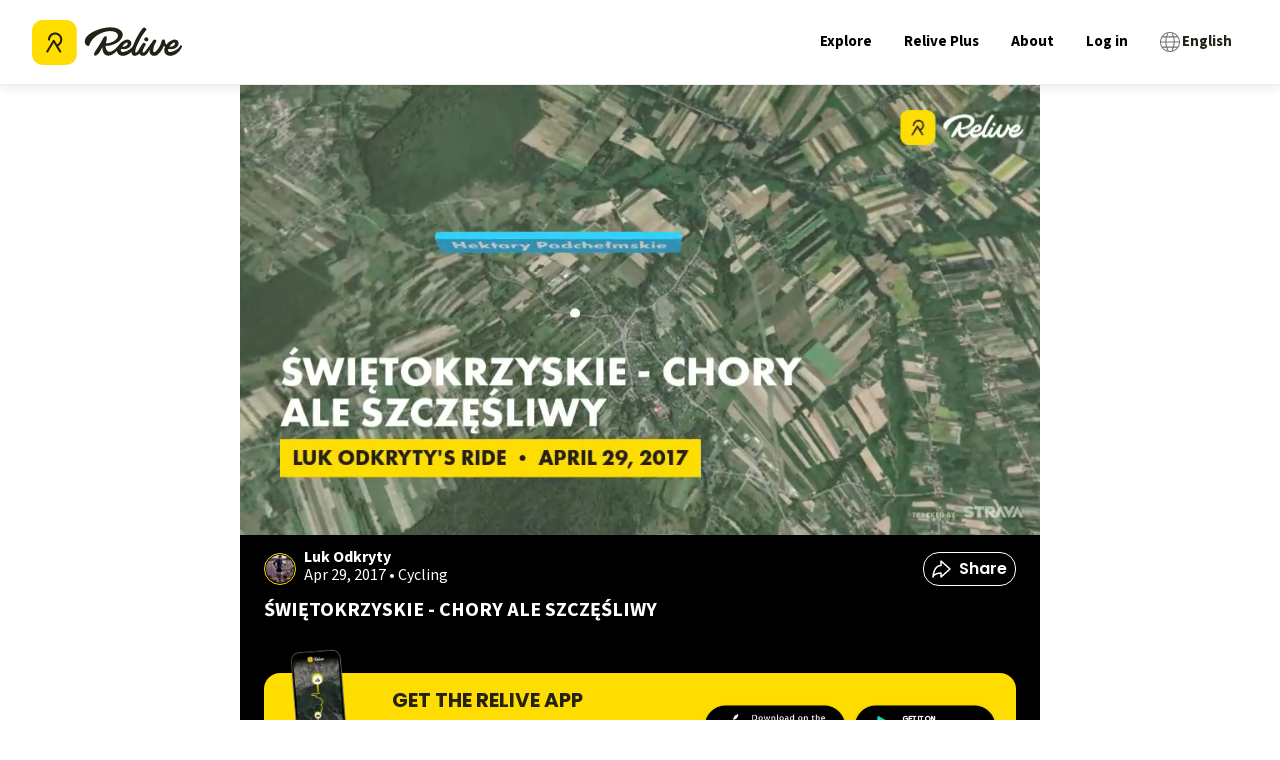

--- FILE ---
content_type: application/javascript; charset=UTF-8
request_url: https://www.relive.com/_next/static/chunks/7745-7dfb1ee0117eff93.js
body_size: 7383
content:
try{let e="undefined"!=typeof window?window:"undefined"!=typeof global?global:"undefined"!=typeof globalThis?globalThis:"undefined"!=typeof self?self:{},t=(new e.Error).stack;t&&(e._sentryDebugIds=e._sentryDebugIds||{},e._sentryDebugIds[t]="6b3dd887-5105-4000-abc9-d5d4a0dcbe01",e._sentryDebugIdIdentifier="sentry-dbid-6b3dd887-5105-4000-abc9-d5d4a0dcbe01")}catch(e){}"use strict";(self.webpackChunk_N_E=self.webpackChunk_N_E||[]).push([[7745],{12388:(e,t,n)=>{n.d(t,{DT:()=>s,N_:()=>c,a8:()=>u,rd:()=>h});var r=n(49984),a=n(30981),i=n(61662),o=n(43973);let l=(0,i.h)().map(e=>e.code),s=(0,r.A)({defaultLocale:"en",localePrefix:"as-needed",locales:l,localeCookie:{secure:o.O}}),{Link:c,redirect:d,usePathname:u,useRouter:h}=(0,a.A)(s)},22276:(e,t,n)=>{n.d(t,{IX:()=>s,No:()=>l,Re:()=>i,gE:()=>o,o4:()=>d,xr:()=>c});var r=n(65757),a=n(94806);async function i(e){let{userId:t,type:n,limit:i,nextToken:o}=e;return(0,r.AT)("/collections/".concat((0,a.E)(t),"/").concat(n),{queryParams:{limit:i,pagination_token:o},errorLabel:"Fetching ".concat(n," collections")})}let o=e=>{let{id:t,limit:n,nextToken:i,isSuggested:o=!1}=e;return(0,r.AT)("/collections/".concat((0,a.E)(t),"/activities"),{queryParams:{suggested:o,limit:n,pagination_token:i},errorLabel:"Fetching ".concat(o?"suggested ":""," collection activities")})},l=e=>{let{...t}=e;return(0,r.AT)("/collections/",{method:"POST",body:t,errorLabel:"Creating collection"})},s=e=>{let{id:t,...n}=e;return(0,r.AT)("/collections/".concat((0,a.E)(t)),{method:"PUT",body:n,errorLabel:"Updating collection"})},c=e=>{let{id:t,...n}=e;return(0,r.AT)("/collections/suggested/".concat((0,a.E)(t)),{method:"PUT",body:n,errorLabel:"Updating suggested collection"})},d=e=>{let{id:t}=e;return(0,r.AT)("/collections/".concat((0,a.E)(t)),{method:"DELETE",errorLabel:"Deleting collection"})}},30029:(e,t,n)=>{n.d(t,{default:()=>S,W:()=>E});var r=n(95155),a=n(12115),i=n(76519),o=n(74491),l=n(33174),s=n(78563);function c(e){let{key:t,variant:n}=e;return"".concat(t,"-").concat(n)}let d={},u=e=>{let{experiments:t,currentVariants:n}=e,r={};for(let e of Object.keys(t))for(let a of t[e].variants)n.has(c({key:e,variant:a}))&&(r[e]=a);return r},h=e=>{let{experimentKeyVariants:t,experiments:n}=e,r="";for(let e of Object.keys(t)){var a;let i="control_a"!==t[e]?null===(a=t[e])||void 0===a?void 0:a.replace("test_",""):"a";r=r+(n[e].campaign_id+i)+"-"}if(""===r)return"";let i=encodeURI(r.slice(0,-1));return i.length>30&&l.v.warn("Campaign id too long, max 30 characters",{formattedCampaignId:i}),i},g=e=>s.hg.test(e),p=e=>{let t=Date.now()-e.valueOf();return t>.8*s.eY||t<0},v=()=>"".concat(Date.now(),"-").concat(Math.floor(1e7+9e7*Math.random())),m=(e,t)=>{if(e.size!==t.size)return!1;for(let n of Array.from(e))if(!t.has(n))return!1;return!0};class f{setDirty(e){this.dirty||(this.dirty=e)}setCookieChange(e){this.hasCookieChanged=e}getCookieChanged(){return this.hasCookieChanged}resetDirty(){this.dirty=!1}setVariants(e){this.setDirty(!m(this.variants,e)),this.dirty&&this.setCookieChange(!0),this.variants=new Set(Array.from(e).sort())}getExperiments(){return 0===this.variants.size?[]:Object.entries(d).filter(e=>{let[t,n]=e;return n.variants.some(e=>this.variants.has(c({key:t,variant:e})))})}needsChange(){return this.dirty||p(this.updatedAt)}flushChanges(){let e=new Date(Date.now());this.updatedAt=e,this.resetDirty()}getVisitorId(){return this.visitorId}getUpdatedAt(){return this.updatedAt}getVariants(){return this.variants}getFormattedExperimentData(){let e=u({experiments:d,currentVariants:this.getVariants()}),t=h({experiments:d,experimentKeyVariants:e});return{vid:this.getVisitorId(),web_experiments:e,campaign_id:t,has_cookie_changed:this.hasCookieChanged}}encrypt(){let e=Array.from(this.variants).map(o.ym);return"".concat(this.updatedAt.valueOf(),".").concat(this.visitorId,".").concat(e.join("."))}static fromString(e){let[t,n,...r]=e.split("."),a=new Set(r.map(o.L9).filter(e=>e));return new f(new Date(parseInt(t)),n,a)}static parse(e){if(!e)return;let t=g(e);return t||l.v.warn("Visitor cookie is not valid",{visitor_cookie_string:e}),t?this.fromString(e):void 0}constructor(e,t,n){this.dirty=!1,this.updatedAt=e||new Date(Date.now()),this.visitorId=t||v(),this.variants=n||new Set,this.dirty=void 0===t,this.hasCookieChanged=this.needsChange()}}var w=n(43973),b=n(9078);let y=(e,t,n)=>{let r=t.slice(0,19)+(n?"_".concat(n).slice(0,21):"");return"apple"===e?"".concat("https://apps.apple.com/app/id1201703657","?pt=118549686&ct=").concat(r):"".concat("https://play.google.com/store/apps/details?id=cc.relive.reliveapp","&utm_campaign=").concat(r)};var k=function(e){return e.Activity="activity",e.Collection="collection",e.Collections="collections",e.DownloadApp="download-app",e.EditCollection="edit-collection",e.EditSuggestedCollection="edit-sug-collection",e.Explore="explore",e.ExploreArea="explore-area",e.ExploreAreaActivityType="explore-area-act",e.ExploreCollection="explore-collection",e.ExploreCountry="explore-country",e.ExploreNavigationRoute="explore-nav-route",e.ExploreRegion="explore-region",e.ExploreRegionActivityType="explore-region-act",e.Home="home",e.Login="login",e.NewCollection="new-collection",e.NotFound="not-found",e.Tracker="tracker",e.Unknown="unknown",e.User="user",e.WalkingTimeCalculator="walking-time-calc",e}({});let x=(0,a.createContext)(void 0),E=()=>{let e=(0,a.useContext)(x);if(!e)throw Error("useExperiments must be used within a ExperimentsContext");return e};function S(e){let{children:t,experimentData:n}=e,[l,c]=(0,a.useState)(n),[d,u]=(0,a.useState)(),{experiments:h,hasCookieChanged:g,vid:p,campaignId:v}=l||{};(0,a.useEffect)(()=>{(null==n?void 0:n.vid)||function(){let e=(0,o.Ri)("vid"),t=e&&f.parse(e)||new f,n=t.getFormattedExperimentData();c({vid:n.vid,hasCookieChanged:n.has_cookie_changed,experiments:n.web_experiments,campaignId:n.campaign_id}),!e&&t&&(0,o.TV)({name:"vid",value:t.encrypt(),expires:new Date(Date.now()+s.eY),secure:w.O})}()},[null==n?void 0:n.vid]),(0,a.useEffect)(()=>{if(h&&p&&Object.keys(h).length>0&&g){let e=(0,b.rs)({visitor_id:p});Object.entries(h).forEach(t=>{var n;let[r,a]=t;null===(n=(0,i.F)())||void 0===n||n.trackUserExperimentAllocationEvent({experiment_id:r,experiment_variant:a},[e])})}},[h,g,p]);let m=(0,a.useCallback)(()=>{let e=null!=d?d:k.Unknown;return{app_store_link:y("apple",e,v),play_store_link:y("google",e,v)}},[v,d]);return(0,r.jsx)(x.Provider,{value:{vid:p,getStoreLinks:m,setStoreLinkReferrer:u,experiments:h,hasCookieChanged:g,campaignId:v},children:t})}},43973:(e,t,n)=>{n.d(t,{O:()=>r});let r=!0},61662:(e,t,n)=>{n.d(t,{h:()=>r});function r(){return[{code:"cs",name:"Čeština",englishName:"Czech"},{code:"da",name:"Dansk",englishName:"Danish"},{code:"de",name:"Deutsch",englishName:"German"},{code:"en",name:"English",englishName:"English"},{code:"es",name:"Espa\xf1ol",englishName:"Spanish"},{code:"fr",name:"Fran\xe7ais",englishName:"French"},{code:"it",name:"Italiano",englishName:"Italian"},{code:"id",name:"Indonesia",englishName:"Indonesian"},{code:"ms",name:"Bahasa Melayu",englishName:"Malay"},{code:"nl",name:"Nederlands",englishName:"Dutch"},{code:"pl",name:"Polski",englishName:"Polish"},{code:"pt-BR",name:"Portugu\xeas brasileiro",englishName:"Brazilian Portuguese"},{code:"th",name:"ไทย",englishName:"Thai"},{code:"zh-TW",name:"中文 ( 漢語 )",englishName:"Chinese Traditional"},{code:"ko",name:"한국어",englishName:"Korean"},{code:"ja",name:"日本語",englishName:"Japanese"},{code:"ru",name:"русский",englishName:"Russian"}]}},65757:(e,t,n)=>{n.d(t,{AT:()=>h});var r=n(74491);let a=e=>{let t="";for(let n of e)t+="".concat(n.name,"=").concat(n.value,"; ");return t};var i=n(33174),o=n(77445),l=n(52813),s=n.n(l),c=n(49509);let d=(r.S$&&c.env.INTERNAL_API_URL?c.env.INTERNAL_API_URL:"https://www.relive.com")||"https://www.relive.com",u="".concat(d,"/api/web");async function h(e,t){let h,g,{includeCredentials:p=!0,includeWebsiteApiToken:v,cacheLifetime:m,timeout:f,...w}=t,b=w.queryParams?function(e){let t=new URLSearchParams;for(let[n,r]of Object.entries(e))if(null!=r)if(Array.isArray(r)){let e="".concat(n,"[]");r.forEach(n=>{t.append(e,n)})}else t.append(n,"".concat(r));return t.toString()}(w.queryParams):"",y=[e.startsWith("http")?"":u,e,b?"?".concat(b):""].join(""),k=new Headers({..."POST"===w.method||"PUT"===w.method||"PATCH"===w.method?{"Content-Type":"application/json"}:{},...r.S$?{"X-Requested-With":"ReliveWebsiteNext/server"}:{},...r.S$&&v?{Authorization:"Bearer ".concat(c.env.WEBSITE_API_TOKEN)}:{},...w.headers});if(r.S$){let{cookies:e,headers:t}=await n.e(8974).then(n.bind(n,66593)),[r,i]=await Promise.all([e(),t()]),o=i.get("user-agent");o&&k.set("user-agent",o),p&&k.set("cookie",a(r.getAll())),Array.from(i.entries()).filter(e=>{let[t]=e;return/^x-|^from$/i.test(t)}).forEach(e=>{let[t,n]=e;k.has(t)||k.set(t,n)})}try{let t=+!!["GET",void 0].includes(w.method);if(!(null==(h=await s()(async()=>{let e=await fetch(y,{credentials:p?"include":"omit",method:w.method,headers:k,body:JSON.stringify(w.body),signal:r.S$?AbortSignal.timeout(null!=f?f:1e4):void 0,...m?{next:{revalidate:m}}:{}});if(e.status>=500)throw new l.AbortError(e.statusText);return e},{retries:t}))?void 0:h.ok))throw Error("API response not OK");g=await h.text();let n=JSON.parse(g);return y.startsWith(d)&&(0,o.GC)(w.errorLabel,n,e),n}catch(e){return i.v.error("".concat(w.errorLabel," threw an error"),e,{endpoint:y,...h?{status:h.status,locationHeader:h.headers.get("location"),contentTypeHeader:h.headers.get("content-type"),redirected:h.redirected,response:g&&g.slice(0,1e4)}:{}}),Promise.reject(h)}}},66553:(e,t,n)=>{n.d(t,{J:()=>l,default:()=>s});var r=n(95155),a=n(12115),i=n(89958);let o=(0,a.createContext)(void 0),l=()=>{let e=a.useContext(o);if(!e)throw Error("useUser must be used within a UserProvider");return e},s=e=>{let{user:t,children:n}=e,[l,s]=(0,a.useState)(t),c=(0,a.useCallback)(async()=>{try{let e=await (0,i.xC)();null!==e.user&&s(e.user)}catch(e){s(void 0)}},[]);(0,a.useEffect)(()=>{void 0===t&&c()},[t,c]);let d=(0,a.useMemo)(()=>({user:l,setUser:s}),[l]);return(0,r.jsx)(o.Provider,{value:d,children:n})}},72935:(e,t,n)=>{n.d(t,{Ay:()=>s,HM:()=>l,Zk:()=>i,nm:()=>a,pU:()=>o});let r=(0,n(94536).Z0)({name:"alert",initialState:{globalAlert:void 0,globalBanner:void 0},reducers:{setAlert(e,t){e.globalAlert=t.payload},setBanner(e,t){var n,r;e.globalBanner=t.payload?{...t.payload,isVisible:null===(r=null===(n=t.payload)||void 0===n?void 0:n.isVisible)||void 0===r||r}:t.payload}}}),{setAlert:a,setBanner:i}=r.actions,o=e=>e.alert.globalAlert,l=e=>e.alert.globalBanner,s=r.reducer},74491:(e,t,n)=>{n.d(t,{CN:()=>h,Ip:()=>o,L9:()=>v,Ql:()=>c,Ri:()=>m,S$:()=>s,TV:()=>f,e3:()=>l,nL:()=>u,uS:()=>d,uo:()=>g,ym:()=>p});var r=n(92274),a=n(78563),i=n(44134).hp;function o(e){return"dismissed-banner-".concat(e)}let l=(e,t)=>!!t.find(t=>(function(e,t){return e.startsWith("*")?e.endsWith("*")?t.includes(e.replaceAll("*","")):t.includes(e.replace("*","")):e.endsWith("*")?t.startsWith(e.replace("*","")):t===e})(t,e)),s=!1,c=(e,t)=>{let n=e.length?Math.max(...e):90,r=t.length?Math.max(...t):180,a=e.length?Math.min(...e):-90,i=t.length?Math.min(...t):-180,o={latitude:a+(n-a)/2,longitude:i+(r-i)/2,latitudeDelta:n-a,longitudeDelta:r-i},l=o.longitude+o.longitudeDelta,s=o.latitude+o.latitudeDelta,c=o.longitude-o.longitudeDelta;return{northEast:{lng:l,lat:s},southWest:{lng:c,lat:o.latitude-o.latitudeDelta}}},d=e=>{var t,n;let{id:i,offset:o}=e,l=null===(n=r.M.getState())||void 0===n?void 0:null===(t=n.alert.globalBanner)||void 0===t?void 0:t.isVisible,s=o||a.D0+(l?a.HW:0),c=document.getElementById(i);c&&window.scrollTo({top:c.getBoundingClientRect().top+window.scrollY-s,behavior:"smooth"})},u=e=>!a.qp.some(t=>e.startsWith("https://".concat(t))),h=()=>{var e,t;return"ontouchstart"in window||(null===(e=navigator)||void 0===e?void 0:e.maxTouchPoints)>0||(null===(t=navigator)||void 0===t?void 0:t.msMaxTouchPoints)>0},g=e=>/android/i.test(e)?a.CL:/iPad|iPhone|iPod/.test(e)?a.Ku:"",p=e=>i.from(e).toString("base64"),v=e=>i.from(e,"base64").toString(),m=e=>{var t;let n=null===(t=window.document.cookie.split("; ").find(t=>t.startsWith("".concat(e,"="))))||void 0===t?void 0:t.split("=")[1];if(n)return decodeURIComponent(n)},f=e=>{let{name:t,value:n,secure:r,expires:a}=e;document.cookie="".concat(t,"=").concat(n,"; expires=").concat(a.toUTCString(),"; ").concat(r?"Secure; ":"","path=/; SameSite=Lax;")}},76519:(e,t,n)=>{let r;n.d(t,{F:()=>u});var a=n(9078),i=n(74094),o=n(74491),l=n(33174),s=n(43973);let c="https://aspweb.api.relive.cc";class d{trackSelfDescribingEvent(e,t){(0,i.YH)({event:e,context:t})}trackStructuredEvent(e,t){(0,i.tZ)({...e,context:t})}}let u=()=>(r||(r=function(){if(!o.S$)return(0,a.WY)(new d,function(){let e=(0,i.Po)("skyhawk-website-next",c,{appId:"cc.relive.website-next",platform:"web",eventMethod:"post",postPath:s.O?"/cc.relive.reliveapp/track":void 0,respectDoNotTrack:!0,anonymousTracking:{withSessionTracking:!0},stateStorageStrategy:"cookieAndLocalStorage",contexts:{webPage:!0,browser:!0,session:!0},cookieLifetime:2592e3,sessionCookieTimeout:1800,cookieSameSite:"Lax"});return e.setCollectorUrl(c),window.location.search.includes("perf=true")||(0,i.s8)({heartbeatDelay:5,minimumVisitLength:5}),e}());l.v.error("Server side tracking is not supported",void 0)}()),r)},79253:(e,t,n)=>{n.d(t,{K:()=>_,Wh:()=>E,ft:()=>k,XN:()=>x,BL:()=>T,Mk:()=>w,bw:()=>I,bu:()=>A,$9:()=>C,al:()=>b,Lq:()=>S,ZC:()=>y});var r=n(12115),a=n(3415),i=n(22276),o=n(78563),l=n(65757),s=n(94806);let c=async e=>{let{userId:t,limit:n,nextToken:r,hasVideo:a,activityType:i,dateFrom:o,dateTo:c}=e;return(0,l.AT)("/user/".concat((0,s.E)(t),"/activities"),{queryParams:{limit:n,pagination_token:r,has_video:a,activity_type:i,date_from:o,date_to:c},errorLabel:"Fetching activities"})};var d=n(74491),u=n(72935),h=n(33174),g=n(35695),p=n(30029),v=n(46453),m=n(12388),f=n(66553);function w(e){let{user:t}=(0,f.J)();return!!t&&e===t.id}function b(){let[e,t]=(0,r.useState)(window.innerWidth<o.sV),n=function(){let[e,t]=(0,r.useState)({width:window.innerWidth,height:window.innerHeight});function n(){t({width:window.innerWidth,height:window.innerHeight})}return(0,r.useEffect)(()=>(n(),window.addEventListener("resize",n),()=>window.removeEventListener("resize",n)),[]),e}();return(0,r.useEffect)(()=>{n.width<o.sV!==e&&t(n.width<o.sV)},[n,e]),e}function y(e){let t=(0,r.useRef)(void 0);return(0,r.useEffect)(()=>{t.current=e},[e]),t.current}function k(e){let{userId:t,limit:n=o.XQ,hasVideo:a,activityType:i,dateFrom:l,dateTo:s,initialActivities:d,initialError:u,initialLoading:g,initialNextToken:p}=e,[v,m]=(0,r.useState)(d||[]),[f,w]=(0,r.useState)(p),[b,y]=(0,r.useState)(u||!1),[k,x]=(0,r.useState)(g||!1),E=(0,r.useCallback)(async function(){let e=!(arguments.length>0)||void 0===arguments[0]||arguments[0];x(!0);try{let r=await c({userId:t,limit:n,nextToken:e?f:void 0,hasVideo:a,activityType:i,dateFrom:l,dateTo:s});"ok"===r.status?(m([...e?v:[],...r.activities]),w(r.next_pagination_token),y(!1)):y(!0)}catch(t){h.v.error("Error fetching activities from hook",t,{nextTokenExists:!!f,concatResult:e,hasVideo:a}),y(!0)}finally{x(!1)}},[v,a,i,n,l,s,f,t]);return{activities:v,nextToken:f,showError:b,loading:k,getNextPage:E}}function x(e){let{type:t,userId:n}=e,[a,l]=(0,r.useState)([]),[s,c]=(0,r.useState)(),[d,u]=(0,r.useState)(!1),[g,p]=(0,r.useState)(!0),v=(0,r.useCallback)(async()=>{try{p(!0);let e=await (0,i.Re)({userId:n,nextToken:s,type:t,limit:o.lc}).then(void 0,()=>void 0);if(!e)return u(!0);"ok"===e.status?(l([...a,...e.collections]),c(e.next_pagination_token),u(!1)):u(!0)}catch(e){h.v.error("Error fetching collections in useFetchCollections hook",e,{type:t,nextTokenExists:!!s}),u(!0)}finally{p(!1)}},[n,s,t,a]);return(0,r.useEffect)(()=>{v()},[]),{collections:a,nextToken:s,showError:d,loading:g,getNextPage:v,setCollections:l}}let E=e=>{let[t,n]=(0,r.useState)(!0);return(0,r.useEffect)(()=>{n("true"===localStorage.getItem((0,d.Ip)(e)))},[e]),{isDismissed:t,onDismiss:function(){localStorage.setItem((0,d.Ip)(e),"true"),n(!0)}}},S=(e,t)=>{let[n,a]=(0,r.useState)(!0);return(0,r.useEffect)(()=>{let n=localStorage.getItem((0,d.Ip)(e));if(!n){a(!1);return}a(JSON.parse(n).includes(t))},[e,t]),{isDismissed:n,onDismiss:function(){let n=(0,d.Ip)(e),r=localStorage.getItem(n),i=r?JSON.parse(r):[];i.push(t),localStorage.setItem(n,JSON.stringify(i)),a(!0)}}},C=()=>{var e;let{user:t}=(0,f.J)(),n=(null===(e=(0,a.d4)(u.HM))||void 0===e?void 0:e.type)==="login-prompt"&&!t,r=(0,g.useSearchParams)(),i=!t&&"true"===r.get("prompt");return n||i},_=(e,t)=>{let n=(0,r.useCallback)(e=>(e.preventDefault(),e.returnValue=t,t),[t]),a=(0,r.useCallback)(()=>window.addEventListener("beforeunload",n),[n]),i=(0,r.useCallback)(()=>window.removeEventListener("beforeunload",n),[n]);(0,r.useEffect)(()=>{if(!e){i();return}return a(),i},[e,a,i])},T=e=>{let{threshold:t}=e,n=(0,r.useRef)(null),[a,i]=(0,r.useState)(!1);return(0,r.useEffect)(()=>{let e=new IntersectionObserver(e=>{let[t]=e;i(t.isIntersecting)},{threshold:t}),r=n.current;return r&&e.observe(r),()=>{r&&e.unobserve(r)}},[t]),[a,n]},A=()=>{let{experiments:e}=(0,p.W)(),t=(0,v.Ym)(),n=(0,m.a8)();return(null==e?void 0:e.app_german_copy_v2)==="test_b"&&"de"===t&&n.startsWith("/view")},I=()=>{let{experiments:e}=(0,p.W)(),t=(0,v.Ym)(),n=(0,m.a8)();return(null==e?void 0:e.app_english_copy_v3)==="test_b"&&"en"===t&&n.startsWith("/view")}},89612:(e,t,n)=>{n.d(t,{default:()=>u,p:()=>s,s:()=>d});var r=n(95155),a=n(9078),i=n(12115),o=n(76519),l=n(30029);let s=e=>{let{vid:t,experiments:n}=e,r=[];return t&&r.push((0,a.rs)({visitor_id:t})),n&&Object.entries(n).forEach(e=>{let[t,n]=e;r.push((0,a.qz)({experiment_id:t,experiment_variant:n}))}),r},c=(0,i.createContext)(void 0),d=()=>{let e=(0,i.useContext)(c);if(!e)throw Error("useTracker must be used within a TrackerContext");return e};function u(e){let{children:t,contexts:n}=e,{experiments:a,vid:d}=(0,l.W)(),u=(0,i.useMemo)(()=>s({vid:d,experiments:a}),[a,d]),h=(0,i.useCallback)(e=>{var t;let{buttonLabel:r,buttonId:a,buttonText:i,buttonContexts:l}=e;null===(t=(0,o.F)())||void 0===t||t.trackButtonClickEvent({button_id:a,button_label:r,button_text:i},[...u,...l||[],...n||[]])},[u,n]);return(0,r.jsx)(c.Provider,{value:{trackButtonClick:h},children:t})}},89958:(e,t,n)=>{n.d(t,{qN:()=>i,ri:()=>o,xC:()=>a});var r=n(65757);let a=async()=>(0,r.AT)("/auth/session",{errorLabel:"Fetching user session"}),i=async e=>{let{email:t,password:n,returnURL:a}=e;return(0,r.AT)("/auth/email",{method:"POST",queryParams:{return:a},body:{email:t,password:n},errorLabel:"Logging in via email"})},o=async()=>(0,r.AT)("/auth/logout",{errorLabel:"Logging out"})},92274:(e,t,n)=>{n.d(t,{M:()=>s});var r=n(94536);let a=(0,r.Z0)({name:"auth",initialState:{loggedInUser:void 0},reducers:{setUser:(e,t)=>{e.loggedInUser=t.payload}}}),{setUser:i}=a.actions,o=a.reducer;var l=n(72935);let s=(0,r.U1)({reducer:{auth:o,alert:l.Ay},middleware:e=>e({serializableCheck:!1})})},94284:(e,t,n)=>{n.r(t),n.d(t,{default:()=>i});var r=n(19206),a=n(44134).hp;function i(e){let{src:t,width:n,quality:i}=e,o=t;t.startsWith("/_next")&&(o="https://www.relive.com"+t);let l=a.from(o).toString("base64");return"https://img.relive.com/-"+(0,r.Jv)({value:l,type:"base64"},{width:n,quality:75===i?void 0:i})}},94806:(e,t,n)=>{n.d(t,{E:()=>i});var r=n(38323);let a=new(n.n(r)())("Ywbm8w7f78",10,"abcdefghjkmnopqrstuvwxyz123456789"),i=e=>a.encode(e)}}]);

--- FILE ---
content_type: application/javascript; charset=UTF-8
request_url: https://www.relive.com/_next/static/chunks/app/(english-only)/(seo)/explore/page-9e82c4e9d2074350.js
body_size: 12923
content:
try{let e="undefined"!=typeof window?window:"undefined"!=typeof global?global:"undefined"!=typeof globalThis?globalThis:"undefined"!=typeof self?self:{},t=(new e.Error).stack;t&&(e._sentryDebugIds=e._sentryDebugIds||{},e._sentryDebugIds[t]="05643c53-d923-4845-acda-a058955f1fc0",e._sentryDebugIdIdentifier="sentry-dbid-05643c53-d923-4845-acda-a058955f1fc0")}catch(e){}(self.webpackChunk_N_E=self.webpackChunk_N_E||[]).push([[6644],{100:()=>{},11304:(e,t,i)=>{"use strict";i.d(t,{A:()=>d});var r=i(95155);i(100);var n=i(23330),s=i(57128),o=i(66766);function a(e){let{body:t,title:a,button:l,className:c,showLoader:d,showImage:h=!0}=e;return(0,r.jsxs)("div",{className:"d-flex flex-column justify-center empty-list-container ".concat(d?"loading":""," ").concat(c||""),children:[d?(0,r.jsx)(s.A,{}):(0,r.jsxs)(r.Fragment,{children:[h&&(0,r.jsx)(o.default,{className:"empty-image",src:i(52640),alt:"Bear - empty list",width:80,height:80}),(0,r.jsx)("p",{className:"text-lead title",children:a}),(0,r.jsx)("p",{children:t})]}),l&&(0,r.jsx)(n.$,{className:"retry-button",variant:"outline",text:l.text,onClick:l.onClick,loading:l.loading,disabled:l.disabled})]})}var l=i(17652),c=i(46453);function d(e){let{className:t,showError:i,onRetry:n,loading:s,title:o,body:d,listType:h}=e,A=(0,l.c3)(),u=(0,c.ot)(),m=s&&!i,p=!i&&!!h&&Object.keys(u.general).includes(h);return(0,r.jsx)(a,{className:t,showImage:!i,title:o||(p?A("list_empty.title",{items:A("general.".concat(h))}):A("list_error.title")),body:d||(p?A("list_empty.description",{items:A("general.".concat(h))}):A("list_error.description")),button:i&&n?{onClick:n,loading:s,disabled:s,text:A("list_error.retry")}:void 0,showLoader:m})}},17652:(e,t,i)=>{"use strict";i.d(t,{c3:()=>s,kc:()=>o});var r=i(46453);function n(e,t){return(...e)=>{try{return t(...e)}catch{throw Error(void 0)}}}let s=n(0,r.c3),o=n(0,r.kc)},17776:(e,t,i)=>{"use strict";i.r(t),i.d(t,{default:()=>s});var r=i(95155),n=i(93907);function s(){return(0,r.jsx)("section",{children:(0,r.jsx)(n.AppPromo,{appleButtonId:"021c2f9b-9e30-4d59-814c-642a1aef1ace",googleButtonId:"762ae3dc-f724-4f93-a52e-a62b3147b597",title:"Make your next hike memorable with relive",text:"Record your hike and turn it into an amazing 3D video with photos, notes, music and more!"})})}},19330:(e,t,i)=>{"use strict";i.r(t),i.d(t,{default:()=>r});let r={src:"/_next/static/media/video_phone.b1e7ca1e.webp",height:518,width:326,blurDataURL:"[data-uri]",blurWidth:5,blurHeight:8}},20268:e=>{e.exports={container:"page_container__o3jNd"}},21949:(e,t,i)=>{"use strict";i.r(t),i.d(t,{DownloadPromoBanner:()=>u});var r=i(95155),n=i(66766),s=i(19330),o=i(26887),a=i.n(o),l=i(32813),c=i(89612),d=i(17652),h=i(79253),A=i(87445);function u(e){let{customTitle:t,appleButtonId:i,googleButtonId:o}=e,u=(0,d.c3)("app_promo"),{trackButtonClick:m}=(0,c.s)(),p=(0,h.bu)(),g=(0,h.bw)(),b=(0,r.jsx)(l.A,{className:a().buttons,onClickApple:()=>{m({buttonId:i,buttonLabel:"video-app-download-apple"})},onClickGoogle:()=>{m({buttonId:o,buttonLabel:"video-app-download-google"})}}),f=g?{subtitle:A.j.en.download_promo_subtitle,title:A.j.en.download_promo_title}:p?{subtitle:A.j.de.download_promo_subtitle,title:A.j.de.download_promo_title}:{subtitle:u("create_share"),title:u("get_app")};return(0,r.jsx)("div",{className:"download-promo-banner ".concat(p||g?a()["de-container"]:""," ").concat(a().container),children:(0,r.jsxs)("div",{className:a().banner,children:[(0,r.jsx)(n.default,{src:s.default,width:80,height:100,alt:u("phone_alt"),className:a()["image-phone"]}),(0,r.jsxs)("div",{className:"download-banner-content ".concat(a().content),children:[(0,r.jsx)("h5",{children:t||f.title}),(0,r.jsx)("p",{children:f.subtitle}),(0,r.jsx)("div",{className:"".concat(a().buttons," hide-desktop"),children:b})]}),(0,r.jsx)("div",{className:"".concat(a().buttons," hide-mobile ").concat(p?a()["de-buttons"]:""),children:b})]})})}},23330:(e,t,i)=>{"use strict";i.d(t,{$:()=>o});var r=i(95155),n=i(66766),s=i(57128);function o(e){let{onClick:t,disabled:i,icon:o,text:a,variant:l="filled",iconAlt:c,style:d,className:h="",loading:A,iconClassName:u="",iconPriority:m,color:p="primary"}=e;return(0,r.jsxs)("button",{onClick:t,className:"btn btn-".concat(l).concat(i?" disabled":""," ").concat(p," ").concat(h),style:d,disabled:i,children:[A?(0,r.jsx)(s.A,{className:"btn-loader"}):o?(0,r.jsx)(n.default,{className:"btn-icon ".concat(i?"disabled":""," ").concat(u),src:o,alt:c||"Button icon",priority:m}):null,a&&(0,r.jsx)("p",{className:"button-label",children:a})]})}},26887:e=>{e.exports={container:"DownloadPromoBanner_container__8BPPP",buttons:"DownloadPromoBanner_buttons__Jnib_","image-phone":"DownloadPromoBanner_image-phone__CNHtj",banner:"DownloadPromoBanner_banner__674Zp",content:"DownloadPromoBanner_content__B2IrQ","de-container":"DownloadPromoBanner_de-container__RpMCO","de-buttons":"DownloadPromoBanner_de-buttons__sDFHl","container-test":"DownloadPromoBanner_container-test__si0GT"}},27367:(e,t,i)=>{"use strict";i.d(t,{default:()=>p});var r=i(95155),n=i(37422),s=i(59468),o=i.n(s),a=i(21949),l=i(66766);let c={src:"/_next/static/media/relive-logo-shadow.958cb15a.svg",height:81,width:58,blurWidth:0,blurHeight:0};var d=i(66362),h=i.n(d);function A(e){let{image:t,id:i,text:n}=e;return(0,r.jsxs)("div",{className:"what-you-can-do-card ".concat(h()["what-you-can-do-card"]),children:[(0,r.jsx)("div",{className:h()["relive-logo-shadow"],children:(0,r.jsx)(l.default,{alt:"Relive logo shadow",src:c})}),(0,r.jsx)("div",{className:h()["img-container"],children:(0,r.jsx)(l.default,{alt:t.alt,src:t.src,width:100})}),(0,r.jsx)("div",{children:(0,r.jsx)("p",{children:n})})]},i)}var u=i(12115),m=i(17652);function p(){let e=(0,m.c3)("what_you_can_do"),t=e("activity_explainer"),s=e("memories_explainer"),l=e("route_explainer"),c=(0,u.useMemo)(()=>[{image:{alt:"Track your route",src:i(87113)},id:"track-your-route",text:l},{image:{alt:"Route Phone",src:i(88971)},id:"1-minute-videos",text:t},{image:{alt:"Share your memories",src:i(41380)},id:"outdoor-memories",text:s}],[t,s,l]);return(0,r.jsxs)("section",{className:o().section,children:[(0,r.jsx)("div",{className:o().background}),(0,r.jsx)("h2",{className:o().header,children:e("explainer_title")}),(0,r.jsx)(n.A,{containerClassName:"hide-desktop",data:c,listType:"what-you-can-do",maxVisibleItems:2,renderItem:A}),(0,r.jsx)("div",{className:"".concat(o()["card-container-desktop"]," hide-mobile"),children:c.map(e=>(0,r.jsx)(A,{id:e.id,image:e.image,text:e.text},e.id))}),(0,r.jsx)(a.DownloadPromoBanner,{appleButtonId:"5e0225a2-f10c-4b26-85cf-1dbc7bfa33d0",googleButtonId:"9d8d693f-9cdf-49ed-8040-be61e6a1569f"})]})}},29200:e=>{function t(e,t){"boolean"==typeof t&&(t={forever:t}),this._originalTimeouts=JSON.parse(JSON.stringify(e)),this._timeouts=e,this._options=t||{},this._maxRetryTime=t&&t.maxRetryTime||1/0,this._fn=null,this._errors=[],this._attempts=1,this._operationTimeout=null,this._operationTimeoutCb=null,this._timeout=null,this._operationStart=null,this._timer=null,this._options.forever&&(this._cachedTimeouts=this._timeouts.slice(0))}e.exports=t,t.prototype.reset=function(){this._attempts=1,this._timeouts=this._originalTimeouts.slice(0)},t.prototype.stop=function(){this._timeout&&clearTimeout(this._timeout),this._timer&&clearTimeout(this._timer),this._timeouts=[],this._cachedTimeouts=null},t.prototype.retry=function(e){if(this._timeout&&clearTimeout(this._timeout),!e)return!1;var t=new Date().getTime();if(e&&t-this._operationStart>=this._maxRetryTime)return this._errors.push(e),this._errors.unshift(Error("RetryOperation timeout occurred")),!1;this._errors.push(e);var i=this._timeouts.shift();if(void 0===i)if(!this._cachedTimeouts)return!1;else this._errors.splice(0,this._errors.length-1),i=this._cachedTimeouts.slice(-1);var r=this;return this._timer=setTimeout(function(){r._attempts++,r._operationTimeoutCb&&(r._timeout=setTimeout(function(){r._operationTimeoutCb(r._attempts)},r._operationTimeout),r._options.unref&&r._timeout.unref()),r._fn(r._attempts)},i),this._options.unref&&this._timer.unref(),!0},t.prototype.attempt=function(e,t){this._fn=e,t&&(t.timeout&&(this._operationTimeout=t.timeout),t.cb&&(this._operationTimeoutCb=t.cb));var i=this;this._operationTimeoutCb&&(this._timeout=setTimeout(function(){i._operationTimeoutCb()},i._operationTimeout)),this._operationStart=new Date().getTime(),this._fn(this._attempts)},t.prototype.try=function(e){console.log("Using RetryOperation.try() is deprecated"),this.attempt(e)},t.prototype.start=function(e){console.log("Using RetryOperation.start() is deprecated"),this.attempt(e)},t.prototype.start=t.prototype.try,t.prototype.errors=function(){return this._errors},t.prototype.attempts=function(){return this._attempts},t.prototype.mainError=function(){if(0===this._errors.length)return null;for(var e={},t=null,i=0,r=0;r<this._errors.length;r++){var n=this._errors[r],s=n.message,o=(e[s]||0)+1;e[s]=o,o>=i&&(t=n,i=o)}return t}},32813:(e,t,i)=>{"use strict";i.d(t,{A:()=>A});var r=i(95155),n=i(12388),s=i(66766);let o={src:"/_next/static/media/button-appleappstore-black-de.863ad1f1.svg",height:40,width:120,blurWidth:0,blurHeight:0},a={src:"/_next/static/media/button-appleappstore-black.df85d3a3.png",height:90,width:262,blurDataURL:"[data-uri]",blurWidth:8,blurHeight:3},l={src:"/_next/static/media/button-googleplay-black-de.875f45e0.png",height:80,width:270,blurDataURL:"[data-uri]",blurWidth:8,blurHeight:2},c={src:"/_next/static/media/button-googleplay-black.d8d130d2.png",height:90,width:262,blurDataURL:"[data-uri]",blurWidth:8,blurHeight:3};var d=i(30029),h=i(79253);function A(e){let{className:t,onClickApple:i,onClickGoogle:A}=e,{getStoreLinks:u}=(0,d.W)(),m=(0,h.bu)(),p=u();return(0,r.jsxs)("div",{className:"d-flex ".concat(t),children:[(0,r.jsx)("div",{className:"hide-android store-btn ios",children:(0,r.jsx)(n.N_,{onClick:i,href:p.app_store_link,target:"_blank",children:(0,r.jsx)(s.default,{src:m?o:a,alt:"Apple AppStore"})})}),(0,r.jsx)("div",{className:"hide-ios store-btn android",children:(0,r.jsx)(n.N_,{onClick:A,href:p.play_store_link,target:"_blank",children:(0,r.jsx)(s.default,{src:m?l:c,alt:"Google Play"})})})]})}},37422:(e,t,i)=>{"use strict";i.d(t,{A:()=>A});var r=i(95155),n=i(12115);i(67573);var s=i(57128),o=i(58935),a=i(79253),l=i(11304),c=i(76519),d=i(30029),h=i(89612);function A(e){let{data:t,renderItem:i,maxVisibleItems:A,fetchNextPage:u,onRetry:m,loading:p,loadingLabel:g,nextToken:b,showError:f,overlayClassName:_,listClassName:v,containerClassName:x,listType:w,...y}=e,k=y.scrollXDelta||560,P=(0,n.useRef)(null),[E,j]=(0,n.useState)(!1),[C,T]=(0,n.useState)(!1),[N,D]=(0,n.useState)(t.length>A),{vid:B,experiments:R}=(0,d.W)(),F=(0,h.p)({vid:B,experiments:R}),S=(0,a.ZC)(p),M=(0,n.useCallback)(()=>{if(!P.current)return;let{scrollLeft:e,scrollWidth:t,clientWidth:i}=P.current,r=0===e,n=e+i>=t-32;!r!==C&&T(!r),!n!==N&&D(!n)},[C,N]),U=(0,n.useCallback)(()=>{var e;null===(e=(0,c.F)())||void 0===e||e.trackCarouselSwipeEvent({carousel_label:w,carousel_current_index:0,carousel_length:t.length},F),j(!0)},[t.length,w,F]),I=(0,n.useCallback)(async()=>{if(!P.current)return;let{scrollLeft:e,scrollWidth:t,clientWidth:i}=P.current;M(),e+i>=t-100&&!p&&b&&u&&await u(),E||U()},[p,b,M,u,U,E]);(0,n.useEffect)(()=>{if(P.current){let e=P.current;return e.addEventListener("scroll",I),()=>e.removeEventListener("scroll",I)}},[I]),(0,n.useEffect)(()=>{S&&!p&&M()},[p,S,M]);let G=(0,n.useCallback)(e=>{let{goBack:t}=e,i=P.current;i&&(i.scrollTo({behavior:"smooth",left:i.scrollLeft+(t?-k:k)}),E||U())},[k,E,U]);return(0,r.jsxs)("div",{className:"d-flex horizontal-list-container ".concat(x||""),children:[(0,r.jsx)("div",{className:"hide-mobile overlay-offset is-left"}),C&&(0,r.jsx)(o.A,{className:"hide-mobile ".concat(_||""),isLeftSide:!0,onClick:()=>G({goBack:!0})}),(0,r.jsxs)("ul",{id:"horizontal-list-slider",ref:P,className:"d-flex slider ".concat(v||""),children:[t.map((e,t)=>i(e,t)),p&&!f&&(0,r.jsx)("div",{className:"d-flex justify-center align-items-center loader-container",children:(0,r.jsxs)("div",{className:"d-flex flex-column align-items-center",children:[(0,r.jsx)(s.A,{className:"loader"}),(0,r.jsx)("p",{className:"loader-label",children:g})]})}),f&&(0,r.jsx)(l.A,{listType:w,showError:f,loading:p,onRetry:m,className:"error-container"})]}),N&&(0,r.jsx)(o.A,{className:"hide-mobile ".concat(_||""),onClick:()=>G({})}),(0,r.jsx)("div",{className:"hide-mobile overlay-offset"})]})}},38323:function(e,t){var i,r,n;r=[t],void 0!==(n="function"==typeof(i=function(e){"use strict";function t(e,t){for(var i=0;i<t.length;i++){var r=t[i];r.enumerable=r.enumerable||!1,r.configurable=!0,"value"in r&&(r.writable=!0),Object.defineProperty(e,r.key,r)}}Object.defineProperty(e,"__esModule",{value:!0}),e.default=void 0,e.default=function(){var e,i;function r(){var e=0<arguments.length&&void 0!==arguments[0]?arguments[0]:"",t=1<arguments.length&&void 0!==arguments[1]?arguments[1]:0,i=2<arguments.length&&void 0!==arguments[2]?arguments[2]:"abcdefghijklmnopqrstuvwxyzABCDEFGHIJKLMNOPQRSTUVWXYZ1234567890";if(!(this instanceof r))throw TypeError("Cannot call a class as a function");var n,s,o="";this.escapeRegExp=function(e){return e.replace(/[-[\]{}()*+?.,\\^$|#\s]/g,"\\$&")},this.parseInt=function(e,t){return/^(-|\+)?([0-9]+|Infinity)$/.test(e)?parseInt(e,t):NaN},this.seps="cfhistuCFHISTU",this.minLength=0<parseInt(t,10)?t:0,this.salt="string"==typeof e?e:"","string"==typeof i&&(this.alphabet=i);for(var a=0;a!==this.alphabet.length;a++)-1===o.indexOf(this.alphabet.charAt(a))&&(o+=this.alphabet.charAt(a));if(this.alphabet=o,this.alphabet.length<16)throw"error: alphabet must contain at least X unique characters".replace("X",16);if(-1!==this.alphabet.search(" "))throw"error: alphabet cannot contain spaces";for(var l=0;l!==this.seps.length;l++){var c=this.alphabet.indexOf(this.seps.charAt(l));-1===c?this.seps=this.seps.substr(0,l)+" "+this.seps.substr(l+1):this.alphabet=this.alphabet.substr(0,c)+" "+this.alphabet.substr(c+1)}this.alphabet=this.alphabet.replace(/ /g,""),this.seps=this.seps.replace(/ /g,""),this.seps=this._shuffle(this.seps,this.salt),(!this.seps.length||3.5<this.alphabet.length/this.seps.length)&&(n=Math.ceil(this.alphabet.length/3.5))>this.seps.length&&(s=n-this.seps.length,this.seps+=this.alphabet.substr(0,s),this.alphabet=this.alphabet.substr(s)),this.alphabet=this._shuffle(this.alphabet,this.salt);var d=Math.ceil(this.alphabet.length/12);this.alphabet.length<3?(this.guards=this.seps.substr(0,d),this.seps=this.seps.substr(d)):(this.guards=this.alphabet.substr(0,d),this.alphabet=this.alphabet.substr(d))}return e=[{key:"encode",value:function(){for(var e=arguments.length,t=Array(e),i=0;i<e;i++)t[i]=arguments[i];if(!t.length||t[0]&&t[0].constructor===Array&&!(t=t[0]).length)return"";for(var r=0;r!==t.length;r++)if(t[r]=this.parseInt(t[r],10),!(0<=t[r]))return"";return this._encode(t)}},{key:"decode",value:function(e){return e&&e.length&&"string"==typeof e?this._decode(e,this.alphabet):[]}},{key:"encodeHex",value:function(e){if(e=e.toString(),!/^[0-9a-fA-F]+$/.test(e))return"";for(var t=e.match(/[\w\W]{1,12}/g),i=0;i!==t.length;i++)t[i]=parseInt("1"+t[i],16);return this.encode.apply(this,t)}},{key:"decodeHex",value:function(e){for(var t=[],i=this.decode(e),r=0;r!==i.length;r++)t+=i[r].toString(16).substr(1);return t}},{key:"_encode",value:function(e){for(var t,i=this.alphabet,r=0,n=0;n!==e.length;n++)r+=e[n]%(n+100);for(var s=t=i.charAt(r%i.length),o=0;o!==e.length;o++){var a=e[o],l=s+this.salt+i;i=this._shuffle(i,l.substr(0,i.length));var c=this._toAlphabet(a,i);if(t+=c,o+1<e.length){var d=(a%=c.charCodeAt(0)+o)%this.seps.length;t+=this.seps.charAt(d)}}if(t.length<this.minLength){var h=(r+t[0].charCodeAt(0))%this.guards.length,A=this.guards[h];(t=A+t).length<this.minLength&&(h=(r+t[2].charCodeAt(0))%this.guards.length,t+=A=this.guards[h])}for(var u=parseInt(i.length/2,10);t.length<this.minLength;){var m=(t=(i=this._shuffle(i,i)).substr(u)+t+i.substr(0,u)).length-this.minLength;0<m&&(t=t.substr(m/2,this.minLength))}return t}},{key:"_decode",value:function(e,t){var i=[],r=0,n=RegExp("[".concat(this.escapeRegExp(this.guards),"]"),"g"),s=e.replace(n," "),o=s.split(" ");if(3!==o.length&&2!==o.length||(r=1),void 0!==(s=o[r])[0]){var a=s[0];s=s.substr(1),n=RegExp("[".concat(this.escapeRegExp(this.seps),"]"),"g"),o=(s=s.replace(n," ")).split(" ");for(var l=0;l!==o.length;l++){var c=o[l],d=a+this.salt+t;t=this._shuffle(t,d.substr(0,t.length)),i.push(this._fromAlphabet(c,t))}this.encode(i)!==e&&(i=[])}return i}},{key:"_shuffle",value:function(e,t){var i;if(!t.length)return e;for(var r=(e=e.split("")).length-1,n=0,s=0,o=0;0<r;r--,n++){n%=t.length,s+=i=t.charCodeAt(n);var a=e[o=(i+n+s)%r];e[o]=e[r],e[r]=a}return e=e.join("")}},{key:"_toAlphabet",value:function(e,t){for(var i="";i=t.charAt(e%t.length)+i,e=parseInt(e/t.length,10););return i}},{key:"_fromAlphabet",value:function(e,t){return e.split("").map(function(e){return t.indexOf(e)}).reduce(function(e,i){return e*t.length+i},0)}}],t(r.prototype,e),i&&t(r,i),r}()})?i.apply(t,r):i)&&(e.exports=n)},39852:(e,t,i)=>{"use strict";i.d(t,{StoreLinkReferrerInitializer:()=>s});var r=i(12115),n=i(30029);let s=e=>{let{referrer:t}=e,{setStoreLinkReferrer:i}=(0,n.W)();return(0,r.useEffect)(()=>{i(t)},[t,i]),null}},41380:(e,t,i)=>{"use strict";i.r(t),i.d(t,{default:()=>r});let r={src:"/_next/static/media/memories-explainer.6d39a074.png",height:600,width:851,blurDataURL:"[data-uri]",blurWidth:8,blurHeight:6}},45661:(e,t,i)=>{"use strict";i.d(t,{A:()=>n});var r=i(95155);function n(e){let{schema:t}=e;return(0,r.jsx)("script",{type:"application/ld+json",dangerouslySetInnerHTML:{__html:JSON.stringify(t)}})}i(12115)},46096:(e,t,i)=>{"use strict";i.d(t,{default:()=>s});var r=i(46453),n=i(95155);function s(e){let{locale:t,...i}=e;if(!t)throw Error(void 0);return(0,n.jsx)(r.Dk,{locale:t,...i})}},47027:e=>{e.exports={"faq-item":"FaqItem_faq-item__sPyvB",question:"FaqItem_question__6r7uX",icon:"FaqItem_icon__1YFDd",answer:"FaqItem_answer__mJQmE",open:"FaqItem_open__GTPhU"}},51884:e=>{e.exports={container:"page_container__euLKq","faq-section":"page_faq-section__hmNWs"}},52155:(e,t,i)=>{"use strict";i.d(t,{SimulatePreloadedQuery:()=>s});var r,n=i(12115),s=e=>(r||(r=n.lazy(()=>Promise.all([i.e(6112),i.e(3996)]).then(i.bind(i,93996)))),n.createElement(r,{...e}))},52235:()=>{},52640:(e,t,i)=>{"use strict";i.r(t),i.d(t,{default:()=>r});let r={src:"/_next/static/media/empty-bear.cf36e66e.svg",height:88,width:88,blurWidth:0,blurHeight:0}},52813:(e,t,i)=>{"use strict";let r=i(84896),n=["Failed to fetch","NetworkError when attempting to fetch resource.","The Internet connection appears to be offline.","Network request failed"];class s extends Error{constructor(e){super(),e instanceof Error?(this.originalError=e,{message:e}=e):(this.originalError=Error(e),this.originalError.stack=this.stack),this.name="AbortError",this.message=e}}let o=(e,t,i)=>{let r=i.retries-(t-1);return e.attemptNumber=t,e.retriesLeft=r,e},a=e=>n.includes(e),l=(e,t)=>new Promise((i,n)=>{t={onFailedAttempt:()=>{},retries:10,...t};let l=r.operation(t);l.attempt(async r=>{try{i(await e(r))}catch(e){if(!(e instanceof Error)){n(TypeError(`Non-error was thrown: "${e}". You should only throw errors.`));return}if(e instanceof s)l.stop(),n(e.originalError);else if(e instanceof TypeError&&!a(e.message))l.stop(),n(e);else{o(e,r,t);try{await t.onFailedAttempt(e)}catch(e){n(e);return}l.retry(e)||n(l.mainError())}}})});e.exports=l,e.exports.default=l,e.exports.AbortError=s},53240:e=>{e.exports={container:"FaqSection_container___miu1",title:"FaqSection_title__m6pqM"}},57128:(e,t,i)=>{"use strict";i.d(t,{A:()=>o});var r=i(95155),n=i(66766);i(52235);let s={src:"/_next/static/media/loading-spinner.1c6e3357.gif",height:640,width:640,blurWidth:0,blurHeight:0};function o(e){let{className:t}=e;return(0,r.jsx)(n.default,{className:"loader ".concat(t||""),src:s,alt:"Image of a spinning loading indicator",unoptimized:!0})}},58935:(e,t,i)=>{"use strict";i.d(t,{A:()=>o});var r=i(95155);i(82048);var n=i(66766);let s={src:"/_next/static/media/arrow-right.52af8458.svg",height:16,width:18,blurWidth:0,blurHeight:0};function o(e){let{onClick:t,isLeftSide:i,className:o}=e;return(0,r.jsx)("div",{className:"slider-overlay-container ".concat(i?"is-left":""," ").concat(o||""),children:(0,r.jsx)("div",{className:"slider-button ".concat(i?"is-left":""),onClick:t,children:(0,r.jsx)(n.default,{className:i?"arrow-icon-left":void 0,src:s,alt:"Arrow pointing ".concat(i?"left":"right"),width:15,height:17})})})}},59468:e=>{e.exports={section:"WhatYouCanDoSection_section__lo_vk",background:"WhatYouCanDoSection_background__GE3Vf",header:"WhatYouCanDoSection_header__AuYuK","card-container-desktop":"WhatYouCanDoSection_card-container-desktop__LXN6U"}},64440:(e,t,i)=>{"use strict";i.r(t),i.d(t,{default:()=>p});var r=i(95155),n=i(12115),s=i(53240),o=i.n(s),a=i(47027),l=i.n(a),c=i(66766);let d={src:"/_next/static/media/faq-expand.0be0a8c4.svg",height:32,width:32,blurWidth:0,blurHeight:0},h={src:"/_next/static/media/faq-collapse.4a18897b.svg",height:32,width:32,blurWidth:0,blurHeight:0};function A(e){let{faq:t,isOpen:i,...n}=e,{question:s,answer:o}=t,a="faq-answer-".concat(t.id);return(0,r.jsxs)("div",{className:l()["faq-item"],children:[(0,r.jsxs)("button",{className:l().question,onClick:function(){n.onToggle(t.id)},"aria-expanded":i,"aria-controls":a,children:[(0,r.jsx)("h3",{children:s}),(0,r.jsx)(c.default,{className:l().icon,src:i?h:d,alt:"FAQ toggle icon"})]}),(0,r.jsx)("p",{id:a,className:"".concat(l().answer," ").concat(i?l().open:""),children:o})]})}var u=i(45661);function m(e){let{faqs:t}=e,i={"@context":"https://schema.org","@type":"FAQPage",mainEntity:t.map(e=>({"@type":"Question",name:e.question,acceptedAnswer:{"@type":"Answer",text:e.answer}}))};return(0,r.jsx)(u.A,{schema:i})}function p(e){let{className:t,includeSchemaMarkup:i,faqs:s}=e,[a,l]=(0,n.useState)([]),c=e=>{l(t=>t.includes(e)?t.filter(t=>t!==e):[...t,e])};return(0,r.jsxs)("section",{className:"".concat(o().container," ").concat(t||""),children:[(0,r.jsxs)("h2",{className:o().title,children:["Frequently",(0,r.jsx)("br",{})," asked questions"]}),(0,r.jsx)("div",{className:o()["faq-list"],children:s.map(e=>(0,r.jsx)(A,{faq:e,isOpen:a.includes(e.id),onToggle:c},e.id))}),i&&(0,r.jsx)(m,{faqs:s})]})}},65938:(e,t,i)=>{"use strict";i.r(t),i.d(t,{default:()=>r});let r={src:"/_next/static/media/device-ride.11b1003b.png",height:466,width:500,blurDataURL:"[data-uri]",blurWidth:8,blurHeight:7}},66362:e=>{e.exports={"what-you-can-do-card":"WhatYouCanDoCard_what-you-can-do-card__Nb0ky","img-container":"WhatYouCanDoCard_img-container__15i1M","relive-logo-shadow":"WhatYouCanDoCard_relive-logo-shadow__vaUGk"}},67573:()=>{},69882:e=>{e.exports={"location-tiles-container":"LocationTiles_location-tiles-container__421wo","location-tile":"LocationTiles_location-tile__nE2G3"}},73668:e=>{e.exports={container:"ContentSection_container__VACdL"}},79844:(e,t,i)=>{Promise.resolve().then(i.bind(i,52155)),Promise.resolve().then(i.bind(i,46160)),Promise.resolve().then(i.bind(i,46096)),Promise.resolve().then(i.t.bind(i,33063,23)),Promise.resolve().then(i.bind(i,98599)),Promise.resolve().then(i.bind(i,1582)),Promise.resolve().then(i.bind(i,20004)),Promise.resolve().then(i.bind(i,28499)),Promise.resolve().then(i.bind(i,50487)),Promise.resolve().then(i.bind(i,80723)),Promise.resolve().then(i.bind(i,53377)),Promise.resolve().then(i.bind(i,85948)),Promise.resolve().then(i.bind(i,73279)),Promise.resolve().then(i.bind(i,49566)),Promise.resolve().then(i.bind(i,37576)),Promise.resolve().then(i.bind(i,70620)),Promise.resolve().then(i.bind(i,8261)),Promise.resolve().then(i.bind(i,25665)),Promise.resolve().then(i.bind(i,53040)),Promise.resolve().then(i.bind(i,70571)),Promise.resolve().then(i.bind(i,1948)),Promise.resolve().then(i.bind(i,58103)),Promise.resolve().then(i.bind(i,6202)),Promise.resolve().then(i.bind(i,69826)),Promise.resolve().then(i.bind(i,58433)),Promise.resolve().then(i.bind(i,47422)),Promise.resolve().then(i.bind(i,163)),Promise.resolve().then(i.bind(i,87477)),Promise.resolve().then(i.bind(i,93804)),Promise.resolve().then(i.bind(i,58722)),Promise.resolve().then(i.bind(i,61116)),Promise.resolve().then(i.bind(i,82172)),Promise.resolve().then(i.bind(i,34831)),Promise.resolve().then(i.bind(i,39676)),Promise.resolve().then(i.bind(i,31227)),Promise.resolve().then(i.bind(i,51389)),Promise.resolve().then(i.bind(i,25611)),Promise.resolve().then(i.bind(i,93627)),Promise.resolve().then(i.bind(i,41090)),Promise.resolve().then(i.bind(i,55050)),Promise.resolve().then(i.bind(i,76224)),Promise.resolve().then(i.bind(i,19374)),Promise.resolve().then(i.bind(i,98766)),Promise.resolve().then(i.bind(i,62700)),Promise.resolve().then(i.bind(i,91149)),Promise.resolve().then(i.bind(i,26609)),Promise.resolve().then(i.bind(i,86310)),Promise.resolve().then(i.bind(i,82257)),Promise.resolve().then(i.bind(i,17897)),Promise.resolve().then(i.bind(i,87580)),Promise.resolve().then(i.bind(i,31761)),Promise.resolve().then(i.bind(i,27993)),Promise.resolve().then(i.bind(i,68132)),Promise.resolve().then(i.bind(i,51660)),Promise.resolve().then(i.bind(i,1930)),Promise.resolve().then(i.bind(i,87159)),Promise.resolve().then(i.bind(i,79336)),Promise.resolve().then(i.bind(i,20915)),Promise.resolve().then(i.t.bind(i,51884,23)),Promise.resolve().then(i.t.bind(i,20268,23)),Promise.resolve().then(i.bind(i,39852)),Promise.resolve().then(i.bind(i,91614)),Promise.resolve().then(i.t.bind(i,93097,23)),Promise.resolve().then(i.t.bind(i,69882,23)),Promise.resolve().then(i.bind(i,17776)),Promise.resolve().then(i.bind(i,64440)),Promise.resolve().then(i.bind(i,27367))},82048:()=>{},84207:()=>{},84896:(e,t,i)=>{e.exports=i(90342)},87113:(e,t,i)=>{"use strict";i.r(t),i.d(t,{default:()=>r});let r={src:"/_next/static/media/photos-explainer.d4bbcbbf.png",height:600,width:851,blurDataURL:"[data-uri]",blurWidth:8,blurHeight:6}},87159:(e,t,i)=>{"use strict";i.r(t),i.d(t,{default:()=>r});let r={src:"/_next/static/media/area-card-fallback-image.94aafd23.jpeg",height:750,width:1e3,blurDataURL:"[data-uri]",blurWidth:8,blurHeight:6}},87445:(e,t,i)=>{"use strict";i.d(t,{j:()=>r});let r={relive_plus:"Relive Plus",en:{download_promo_title:"Share your own adventures",download_promo_subtitle:"Download the Relive app for free.",scroll_banner_title:"Create and share your own <strong>3D videos</strong>",scroll_banner_subtitle:"in three simple steps",reviews_header:"Join 20 million people reliving their outdoor activities",reviews_subheader:"900,000+ reviews",what_you_can_do:{explainer_title:"How does it work?",route_explainer:"<strong>Step 1:</strong> Go on an outdoor adventure! Be sure to record your route with Relive or your favorite fitness tracker.",activity_explainer:"<strong>Step 2:</strong> Turn your activities, photos and videos into a stunning 3D video —\xa0in as little as two taps.",memories_explainer:"<strong>Step 3:</strong> Share your experience\xa0with friends via WhatsApp or your social network of choice."},track_and_share:"Try Relive for free",track_and_share_text:"Can’t bring your friends with you? With incredible 3D visuals combined with your own photos and videos, Relive is the next best thing to being there.",modal_explainer:{title:e=>"Join ".concat(e," & 20 million others on Relive"),list_title:"Create 3D videos of your own activities.",point1:"<strong>No editing</strong> skills necessary",point2:"Create your video in <strong>a few clicks</strong>",point3:"<strong>Share or download</strong> instantly",button_title_mob:"Get Relive for free",button_title_desk:"Get Relive for free"},units:{mi_short:"mi",km_short:"km"}},de:{modal_explainer:{title:"20 Millionen sind mit Relive auf Tour.",list_title:"Tracke deine Touren und teile sie mit der Welt.",point1:"<strong>Keine Videobearbeitung</strong> notwendig",point2:"Mit <strong>wenigen Klicks</strong> zum animierten 3D-Video",point3:"Video direkt <strong>teilen oder herunterladen</strong>",button_title_mob:"Kostenlos downloaden",button_title_desk:"Relive kostenlos downloaden"},download_promo_title:"Tracke Deine Touren in 3D",download_promo_subtitle:"und teile sie mit deinen Lieblingsmenschen.",what_you_can_do:{explainer_title:"Rausgehen, was erleben, in 3D teilen",route_explainer:"Rucksack auf, Relive an – die App zeichnet deine Route auf, w\xe4hrend du Dreitausender erklimmst oder zum See radelst.",activity_explainer:"Erg\xe4nze Fotos und Relive erstellt dir automatisch ein 3D-Video, das du whatsappen, posten oder einfach nur anhimmeln kannst.",memories_explainer:"Fitness-Tracker dabei?    Importiere deine vergangenen Touren und erlebe sie, als w\xe4r’s gestern gewesen."},scroll_banner_title:"<strong>Mit wenigen Klicks zum 3D-Video</strong>",scroll_banner_subtitle:"So einfach geht’s:",reviews_header:"20 Millionen sind mit Relive auf Tour.",reviews_header_2:"Bist du dabei?",reviews_subheader:"900.000+ Bewertungen",review_1:{username:"bergperser",title:"Fantastische Visualierung",content:"Finde es toll wie einfach man seine absolvierten Strecken nochmal nacherleben kann. Fotos und Videos hinzuf\xfcgen um das ganze noch individueller und pers\xf6nlicher zu gestalten... einfach top."},review_2:{username:"Trillfinger",title:"Einfach nur cool",content:"Die eigenen sportlichen Leistungen im Nachhinein nochmals zu erleben, ist schon toll gemacht. Die Hintergrundmusiken sind ebenfalls gut gemacht und bieten den passenden Sound. Echt empfehlenswert!"},review_3:{username:"DoktorFitness",title:"Einfach genial",content:"\uD83D\uDCAF\uD83D\uDC4D Einfach eine geniale 3D Animation zur Eigenmotivation und um Freunde f\xfcr Outdoor zu begeistern"},track_and_share:"Tracke und teile deine wow-Erlebnisse.",track_and_share_text:"Der Weg ist das Ziel – und mit Relive kannst du ihn so erleben wie noch nie. Erstelle 3D-Videos, f\xfcge Fotos hinzu und teile deine Abenteuer mit der Welt. Jetzt f\xfcr Android & iPhone kostenlos downloaden."}}},88971:(e,t,i)=>{"use strict";i.r(t),i.d(t,{default:()=>r});let r={src:"/_next/static/media/route-phone.ff979f1d.png",height:651,width:1018,blurDataURL:"[data-uri]",blurWidth:8,blurHeight:5}},90342:(e,t,i)=>{var r=i(29200);t.operation=function(e){return new r(t.timeouts(e),{forever:e&&(e.forever||e.retries===1/0),unref:e&&e.unref,maxRetryTime:e&&e.maxRetryTime})},t.timeouts=function(e){if(e instanceof Array)return[].concat(e);var t={retries:10,factor:2,minTimeout:1e3,maxTimeout:1/0,randomize:!1};for(var i in e)t[i]=e[i];if(t.minTimeout>t.maxTimeout)throw Error("minTimeout is greater than maxTimeout");for(var r=[],n=0;n<t.retries;n++)r.push(this.createTimeout(n,t));return e&&e.forever&&!r.length&&r.push(this.createTimeout(n,t)),r.sort(function(e,t){return e-t}),r},t.createTimeout=function(e,t){var i=Math.round((t.randomize?Math.random()+1:1)*Math.max(t.minTimeout,1)*Math.pow(t.factor,e));return Math.min(i,t.maxTimeout)},t.wrap=function(e,i,r){if(i instanceof Array&&(r=i,i=null),!r)for(var n in r=[],e)"function"==typeof e[n]&&r.push(n);for(var s=0;s<r.length;s++){var o=r[s],a=e[o];e[o]=(function(r){var n=t.operation(i),s=Array.prototype.slice.call(arguments,1),o=s.pop();s.push(function(e){n.retry(e)||(e&&(arguments[0]=n.mainError()),o.apply(this,arguments))}),n.attempt(function(){r.apply(e,s)})}).bind(e,a),e[o].options=i}}},91614:(e,t,i)=>{"use strict";i.r(t),i.d(t,{default:()=>o});var r=i(95155),n=i(73668),s=i.n(n);function o(e){let{title:t,text:i,children:n,className:o}=e;return(0,r.jsxs)("section",{className:"".concat(s().container," ").concat(o||""),children:[t&&(0,r.jsx)("h2",{children:t}),i&&(0,r.jsx)("p",{children:i}),n]})}},93097:e=>{e.exports={"header-banner":"HeaderBanner_header-banner__5M0ma"}},93907:(e,t,i)=>{"use strict";i.d(t,{AppPromo:()=>d});var r=i(95155);i(84207);var n=i(66766),s=i(76519),o=i(32813),a=i(89612),l=i(30029),c=i(17652);function d(e){let{appleButtonId:t,className:d,googleButtonId:h,title:A,text:u}=e,m=(0,c.c3)("app_promo"),{vid:p,experiments:g}=(0,l.W)(),b=(0,a.p)({vid:p,experiments:g});return(0,r.jsxs)("div",{className:"app-promo-container ".concat(d||""),children:[(0,r.jsxs)("div",{className:"content-container",children:[(0,r.jsx)("h3",{className:"title",children:null!=A?A:m("track_and_share")}),u?(0,r.jsx)("p",{className:"description",children:u}):(0,r.jsxs)(r.Fragment,{children:[(0,r.jsx)("p",{className:"description hide-android hide-ios",children:m("text")}),(0,r.jsx)("p",{className:"description android-only",children:m("android_only_text")}),(0,r.jsx)("p",{className:"description ios-only",children:m("ios_only_text")})]}),(0,r.jsx)(o.A,{onClickApple:()=>{var e;null===(e=(0,s.F)())||void 0===e||e.trackButtonClickEvent({button_id:t,button_label:"app-download-apple"},b)},onClickGoogle:()=>{var e;null===(e=(0,s.F)())||void 0===e||e.trackButtonClickEvent({button_id:h,button_label:"app-download-google"},b)},className:"appstore-buttons"})]}),(0,r.jsx)(n.default,{src:i(65938),alt:m("phone_alt"),width:380,height:402.2})]})}}},e=>{var t=t=>e(e.s=t);e.O(0,[6575,9931,5174,6860,4950,5811,7687,6051,6160,4536,1745,160,3415,7745,6556,8441,3539,7358],()=>t(79844)),_N_E=e.O()}]);

--- FILE ---
content_type: application/javascript; charset=UTF-8
request_url: https://www.relive.com/_next/static/chunks/app/global-error-bc1ff0e912f469c9.js
body_size: 4178
content:
try{let e="undefined"!=typeof window?window:"undefined"!=typeof global?global:"undefined"!=typeof globalThis?globalThis:"undefined"!=typeof self?self:{},t=(new e.Error).stack;t&&(e._sentryDebugIds=e._sentryDebugIds||{},e._sentryDebugIds[t]="bb6fde20-7478-435c-9b9f-5dc1acb8120b",e._sentryDebugIdIdentifier="sentry-dbid-bb6fde20-7478-435c-9b9f-5dc1acb8120b")}catch(e){}(self.webpackChunk_N_E=self.webpackChunk_N_E||[]).push([[4219],{1749:()=>{},11885:(e,t,a)=>{"use strict";a.d(t,{Error:()=>r});var n=a(95155),i=a(66766),l=a(12388);a(82088);var o=a(76519);function r(e){let{title:t,description:a,icon:r,iconAlt:s,link:c,errorType:d}=e;return(0,n.jsxs)("div",{className:"d-flex flex-column justify-center align-items-center error-container",children:[r&&(0,n.jsx)(i.default,{src:r,alt:s,width:218.5,height:250}),(0,n.jsx)("h1",{className:"title","data-testid":"error-page-title",children:t}),(0,n.jsx)("p",{className:"description",children:a}),c&&(0,n.jsx)(l.N_,{onClick:function(){if("not-found"===d){var e;null===(e=(0,o.F)())||void 0===e||e.trackButtonClickEvent({button_id:"ecb5bf91-1c1a-4aa3-afc1-668f108530b9",button_label:"404-page-go-home",button_text:null==c?void 0:c.text})}},className:"go-home-button",href:c.href,children:c.text})]})}},12388:(e,t,a)=>{"use strict";a.d(t,{DT:()=>s,N_:()=>c,a8:()=>u,rd:()=>h});var n=a(49984),i=a(30981),l=a(61662),o=a(43973);let r=(0,l.h)().map(e=>e.code),s=(0,n.A)({defaultLocale:"en",localePrefix:"as-needed",locales:r,localeCookie:{secure:o.O}}),{Link:c,redirect:d,usePathname:u,useRouter:h}=(0,i.A)(s)},19524:(e,t,a)=>{"use strict";a.d(t,{A:()=>n});let n={src:"/_next/static/media/error-bear.5a67ea2d.png",height:1e3,width:874,blurDataURL:"[data-uri]",blurWidth:7,blurHeight:8}},23330:(e,t,a)=>{"use strict";a.d(t,{$:()=>o});var n=a(95155),i=a(66766),l=a(57128);function o(e){let{onClick:t,disabled:a,icon:o,text:r,variant:s="filled",iconAlt:c,style:d,className:u="",loading:h,iconClassName:g="",iconPriority:m,color:b="primary"}=e;return(0,n.jsxs)("button",{onClick:t,className:"btn btn-".concat(s).concat(a?" disabled":""," ").concat(b," ").concat(u),style:d,disabled:a,children:[h?(0,n.jsx)(l.A,{className:"btn-loader"}):o?(0,n.jsx)(i.default,{className:"btn-icon ".concat(a?"disabled":""," ").concat(g),src:o,alt:c||"Button icon",priority:m}):null,r&&(0,n.jsx)("p",{className:"button-label",children:r})]})}},41689:e=>{e.exports={container:"global-error_container__XQaPH","relive-logo":"global-error_relive-logo__fvXba","buttons-container":"global-error_buttons-container__lYQT4"}},43973:(e,t,a)=>{"use strict";a.d(t,{O:()=>n});let n=!0},46627:(e,t,a)=>{"use strict";a.r(t),a.d(t,{default:()=>n});let n={src:"/_next/static/media/logo-relive-black-icon.bc55772c.svg",height:114,width:380,blurWidth:0,blurHeight:0}},52235:()=>{},57128:(e,t,a)=>{"use strict";a.d(t,{A:()=>o});var n=a(95155),i=a(66766);a(52235);let l={src:"/_next/static/media/loading-spinner.1c6e3357.gif",height:640,width:640,blurWidth:0,blurHeight:0};function o(e){let{className:t}=e;return(0,n.jsx)(i.default,{className:"loader ".concat(t||""),src:l,alt:"Image of a spinning loading indicator",unoptimized:!0})}},61662:(e,t,a)=>{"use strict";function n(){return[{code:"cs",name:"Čeština",englishName:"Czech"},{code:"da",name:"Dansk",englishName:"Danish"},{code:"de",name:"Deutsch",englishName:"German"},{code:"en",name:"English",englishName:"English"},{code:"es",name:"Espa\xf1ol",englishName:"Spanish"},{code:"fr",name:"Fran\xe7ais",englishName:"French"},{code:"it",name:"Italiano",englishName:"Italian"},{code:"id",name:"Indonesia",englishName:"Indonesian"},{code:"ms",name:"Bahasa Melayu",englishName:"Malay"},{code:"nl",name:"Nederlands",englishName:"Dutch"},{code:"pl",name:"Polski",englishName:"Polish"},{code:"pt-BR",name:"Portugu\xeas brasileiro",englishName:"Brazilian Portuguese"},{code:"th",name:"ไทย",englishName:"Thai"},{code:"zh-TW",name:"中文 ( 漢語 )",englishName:"Chinese Traditional"},{code:"ko",name:"한국어",englishName:"Korean"},{code:"ja",name:"日本語",englishName:"Japanese"},{code:"ru",name:"русский",englishName:"Russian"}]}a.d(t,{h:()=>n})},72571:(e,t,a)=>{Promise.resolve().then(a.bind(a,98385))},72935:(e,t,a)=>{"use strict";a.d(t,{Ay:()=>s,HM:()=>r,Zk:()=>l,nm:()=>i,pU:()=>o});let n=(0,a(94536).Z0)({name:"alert",initialState:{globalAlert:void 0,globalBanner:void 0},reducers:{setAlert(e,t){e.globalAlert=t.payload},setBanner(e,t){var a,n;e.globalBanner=t.payload?{...t.payload,isVisible:null===(n=null===(a=t.payload)||void 0===a?void 0:a.isVisible)||void 0===n||n}:t.payload}}}),{setAlert:i,setBanner:l}=n.actions,o=e=>e.alert.globalAlert,r=e=>e.alert.globalBanner,s=n.reducer},74491:(e,t,a)=>{"use strict";a.d(t,{CN:()=>h,Ip:()=>o,L9:()=>b,Ql:()=>c,Ri:()=>p,S$:()=>s,TV:()=>f,e3:()=>r,nL:()=>u,uS:()=>d,uo:()=>g,ym:()=>m});var n=a(92274),i=a(78563),l=a(44134).hp;function o(e){return"dismissed-banner-".concat(e)}let r=(e,t)=>!!t.find(t=>(function(e,t){return e.startsWith("*")?e.endsWith("*")?t.includes(e.replaceAll("*","")):t.includes(e.replace("*","")):e.endsWith("*")?t.startsWith(e.replace("*","")):t===e})(t,e)),s=!1,c=(e,t)=>{let a=e.length?Math.max(...e):90,n=t.length?Math.max(...t):180,i=e.length?Math.min(...e):-90,l=t.length?Math.min(...t):-180,o={latitude:i+(a-i)/2,longitude:l+(n-l)/2,latitudeDelta:a-i,longitudeDelta:n-l},r=o.longitude+o.longitudeDelta,s=o.latitude+o.latitudeDelta,c=o.longitude-o.longitudeDelta;return{northEast:{lng:r,lat:s},southWest:{lng:c,lat:o.latitude-o.latitudeDelta}}},d=e=>{var t,a;let{id:l,offset:o}=e,r=null===(a=n.M.getState())||void 0===a?void 0:null===(t=a.alert.globalBanner)||void 0===t?void 0:t.isVisible,s=o||i.D0+(r?i.HW:0),c=document.getElementById(l);c&&window.scrollTo({top:c.getBoundingClientRect().top+window.scrollY-s,behavior:"smooth"})},u=e=>!i.qp.some(t=>e.startsWith("https://".concat(t))),h=()=>{var e,t;return"ontouchstart"in window||(null===(e=navigator)||void 0===e?void 0:e.maxTouchPoints)>0||(null===(t=navigator)||void 0===t?void 0:t.msMaxTouchPoints)>0},g=e=>/android/i.test(e)?i.CL:/iPad|iPhone|iPod/.test(e)?i.Ku:"",m=e=>l.from(e).toString("base64"),b=e=>l.from(e,"base64").toString(),p=e=>{var t;let a=null===(t=window.document.cookie.split("; ").find(t=>t.startsWith("".concat(e,"="))))||void 0===t?void 0:t.split("=")[1];if(a)return decodeURIComponent(a)},f=e=>{let{name:t,value:a,secure:n,expires:i}=e;document.cookie="".concat(t,"=").concat(a,"; expires=").concat(i.toUTCString(),"; ").concat(n?"Secure; ":"","path=/; SameSite=Lax;")}},76519:(e,t,a)=>{"use strict";let n;a.d(t,{F:()=>u});var i=a(9078),l=a(74094),o=a(74491),r=a(33174),s=a(43973);let c="https://aspweb.api.relive.cc";class d{trackSelfDescribingEvent(e,t){(0,l.YH)({event:e,context:t})}trackStructuredEvent(e,t){(0,l.tZ)({...e,context:t})}}let u=()=>(n||(n=function(){if(!o.S$)return(0,i.WY)(new d,function(){let e=(0,l.Po)("skyhawk-website-next",c,{appId:"cc.relive.website-next",platform:"web",eventMethod:"post",postPath:s.O?"/cc.relive.reliveapp/track":void 0,respectDoNotTrack:!0,anonymousTracking:{withSessionTracking:!0},stateStorageStrategy:"cookieAndLocalStorage",contexts:{webPage:!0,browser:!0,session:!0},cookieLifetime:2592e3,sessionCookieTimeout:1800,cookieSameSite:"Lax"});return e.setCollectorUrl(c),window.location.search.includes("perf=true")||(0,l.s8)({heartbeatDelay:5,minimumVisitLength:5}),e}());r.v.error("Server side tracking is not supported",void 0)}()),n)},82088:()=>{},92274:(e,t,a)=>{"use strict";a.d(t,{M:()=>s});var n=a(94536);let i=(0,n.Z0)({name:"auth",initialState:{loggedInUser:void 0},reducers:{setUser:(e,t)=>{e.loggedInUser=t.payload}}}),{setUser:l}=i.actions,o=i.reducer;var r=a(72935);let s=(0,n.U1)({reducer:{auth:o,alert:r.Ay},middleware:e=>e({serializableCheck:!1})})},94284:(e,t,a)=>{"use strict";a.r(t),a.d(t,{default:()=>l});var n=a(19206),i=a(44134).hp;function l(e){let{src:t,width:a,quality:l}=e,o=t;t.startsWith("/_next")&&(o="https://www.relive.com"+t);let r=i.from(o).toString("base64");return"https://img.relive.com/-"+(0,n.Jv)({value:r,type:"base64"},{width:a,quality:75===l?void 0:l})}},98385:(e,t,a)=>{"use strict";a.r(t),a.d(t,{default:()=>b,generateMetadata:()=>m});var n=a(95155),i=a(11885),l=a(66766),o=a(41689),r=a.n(o),s=a(23330),c=a(46627),d=a(12115),u=a(62105),h=a(19524);a(1749);let g={title:"Something went wrong!",description:"Try refreshing the page. If the problem persists, feel free to contact us.",button:"Refresh page",support:"Contact support"};async function m(){return{title:"".concat(g.title," | Relive"),description:g.description,robots:{index:!1}}}function b(e){let{error:t}=e;return(0,d.useEffect)(()=>{u.Cp(t)},[t]),(0,n.jsx)("html",{children:(0,n.jsx)("body",{children:(0,n.jsxs)("div",{className:r().container,children:[(0,n.jsx)(l.default,{alt:"Relive Logo",className:r()["relive-logo"],src:c.default}),(0,n.jsx)(i.Error,{title:g.title,description:g.description,icon:h.A.src,iconAlt:"Sad bear"}),(0,n.jsxs)("div",{className:r()["buttons-container"],children:[(0,n.jsx)(s.$,{onClick:function(){window.location.reload()},text:g.button}),(0,n.jsx)("a",{href:"https://support.relive.com/kb/en",target:"_blank",rel:"noreferrer",children:(0,n.jsx)(s.$,{text:g.support,variant:"outline"})})]})]})})})}}},e=>{var t=t=>e(e.s=t);e.O(0,[2564,5174,1334,6160,4536,1745,160,8441,3539,7358],()=>t(72571)),_N_E=e.O()}]);

--- FILE ---
content_type: text/x-component
request_url: https://www.relive.com/profile/lukodkryty?_rsc=nn8q7
body_size: -497
content:
0:{"b":"-KuBVn6GSJLO8eTF6RPRm","f":[["children",["locale","en","d"],"children","(dynamic)","children","profile",["profile",{"children":[["username","lukodkryty","d"],{"children":["__PAGE__",{}]},"$undefined","$undefined",true]}],null,[null,null],false]],"S":false}
